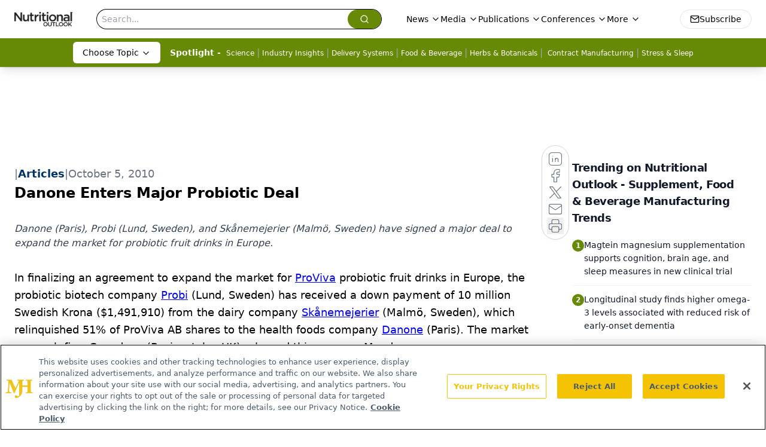

--- FILE ---
content_type: text/html; charset=utf-8
request_url: https://www.google.com/recaptcha/api2/aframe
body_size: 166
content:
<!DOCTYPE HTML><html><head><meta http-equiv="content-type" content="text/html; charset=UTF-8"></head><body><script nonce="2F2hQYdA9Y0DmrKxKSS_Dg">/** Anti-fraud and anti-abuse applications only. See google.com/recaptcha */ try{var clients={'sodar':'https://pagead2.googlesyndication.com/pagead/sodar?'};window.addEventListener("message",function(a){try{if(a.source===window.parent){var b=JSON.parse(a.data);var c=clients[b['id']];if(c){var d=document.createElement('img');d.src=c+b['params']+'&rc='+(localStorage.getItem("rc::a")?sessionStorage.getItem("rc::b"):"");window.document.body.appendChild(d);sessionStorage.setItem("rc::e",parseInt(sessionStorage.getItem("rc::e")||0)+1);localStorage.setItem("rc::h",'1768696457925');}}}catch(b){}});window.parent.postMessage("_grecaptcha_ready", "*");}catch(b){}</script></body></html>

--- FILE ---
content_type: application/javascript
request_url: https://api.lightboxcdn.com/z9gd/43398/www.nutritionaloutlook.com/jsonp/z?cb=1768696443423&dre=l&callback=jQuery1124023486981005218_1768696443402&_=1768696443403
body_size: 1010
content:
jQuery1124023486981005218_1768696443402({"dre":"l","response":"N4IgTghgdgJiBcBGALIgTGgnAGhAcwFMB7BUAYyKgBcBLKA6gfSggFsCEQA5IsKgCwAEAQXZgaZCCFwAbCLSoBXGB3gBmTADpMANjQBWXBUXUwAT0YUVnAKoBlaSBoAHTms1p3iAOybEABjVHMAI8GkpmNlUQAHl-cMcZSjCla3gAWgAOd39.[base64].D67ExVBNMgRZAZEAgDLwDLMSPFZBidkdBAR.BNFuqApgMCJZupNLIYZggthzgRMCRABFAScqERnNjPRGYN6YM7qjQEcayN2yAAPaHOE0nclp6remgM.gszlzTTeR15vYMshkshjmQMxQiiW0REASRUl0FEnkzQRwuqo3JJIgJLNkaJzkLME9JxRaIxjvhEDwSLpI4dSKGQZCAg08C9IoBC4FQkE-DomQ6LoyDTN4mBqECQA","success":true});